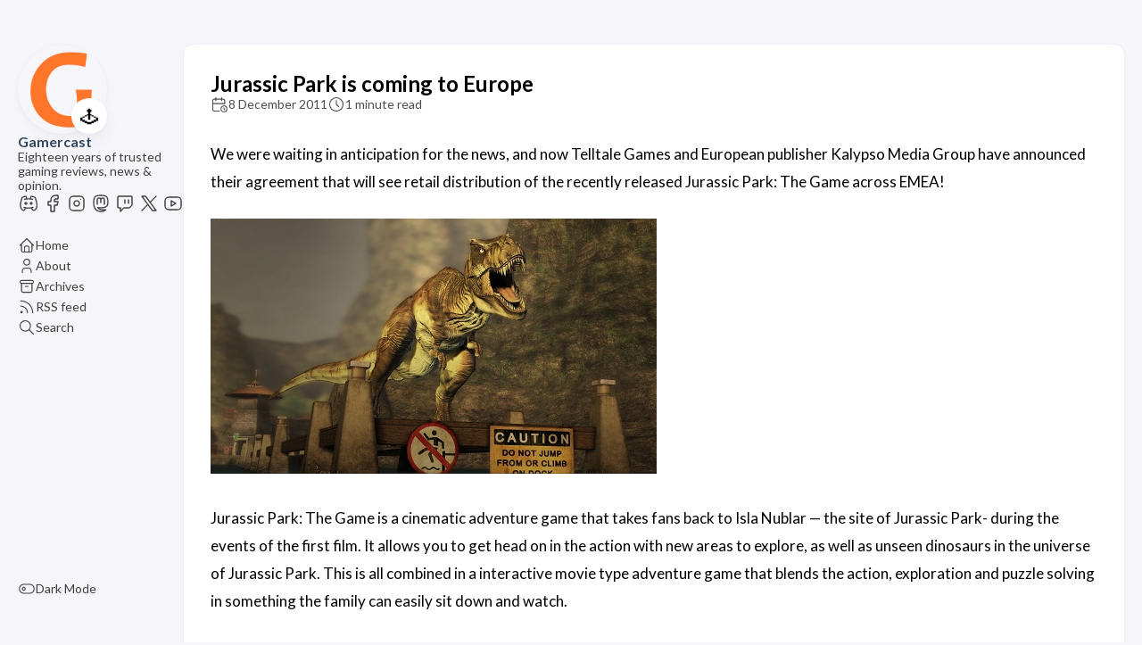

--- FILE ---
content_type: text/html
request_url: https://www.gamercast.net/jurassic-park-emea-publisher/
body_size: 6500
content:
<!DOCTYPE html>
<html lang="en-gb" dir="ltr">
    <head><meta charset='utf-8'>
<meta name='viewport' content='width=device-width, initial-scale=1'><meta name='description' content='We were waiting in anticipation for the news, and now Telltale Games and European publisher Kalypso Media Group have announced their agreement that will see retail distribution of the recently released Jurassic Park: The Game across EMEA!
Jurassic Park: The Game is a cinematic adventure game that takes fans back to Isla Nublar — the site of Jurassic Park- during the events of the first film. It allows you to get head on in the action with new areas to explore, as well as unseen dinosaurs in the universe of Jurassic Park.'>
<title>Jurassic Park is coming to Europe</title>

<link rel='canonical' href='https://www.gamercast.net/jurassic-park-emea-publisher/'>

<link rel="stylesheet" href="/scss/style.min.be0a3a8b65bb4727d53000a05511e32aca2f4e4faf95eca3d76b2985a00283b6.css"><meta property='og:title' content='Jurassic Park is coming to Europe'>
<meta property='og:description' content='We were waiting in anticipation for the news, and now Telltale Games and European publisher Kalypso Media Group have announced their agreement that will see retail distribution of the recently released Jurassic Park: The Game across EMEA!
Jurassic Park: The Game is a cinematic adventure game that takes fans back to Isla Nublar — the site of Jurassic Park- during the events of the first film. It allows you to get head on in the action with new areas to explore, as well as unseen dinosaurs in the universe of Jurassic Park.'>
<meta property='og:url' content='https://www.gamercast.net/jurassic-park-emea-publisher/'>
<meta property='og:site_name' content='Gamercast'>
<meta property='og:type' content='article'><meta property='article:section' content='Post' /><meta property='article:published_time' content='2011-12-08T07:23:00&#43;00:00'/><meta property='article:modified_time' content='2011-12-08T07:23:00&#43;00:00'/>
<meta name="twitter:title" content="Jurassic Park is coming to Europe">
<meta name="twitter:description" content="We were waiting in anticipation for the news, and now Telltale Games and European publisher Kalypso Media Group have announced their agreement that will see retail distribution of the recently released Jurassic Park: The Game across EMEA!
Jurassic Park: The Game is a cinematic adventure game that takes fans back to Isla Nublar — the site of Jurassic Park- during the events of the first film. It allows you to get head on in the action with new areas to explore, as well as unseen dinosaurs in the universe of Jurassic Park.">
<link rel="alternate" type="application/rss+xml" title="Gamercast" href="https://www.gamercast.net/index.xml" />

<link rel="me" href="https://mstdn.gamercast.net/@paul">
<link rel="me" href="https://mstdn.gamercast.net/@RoofusLukas">

<script type="text/javascript">
  var _paq = window._paq = window._paq || [];
   
  _paq.push(["disableCookies"]);
  _paq.push(['trackPageView']);
  _paq.push(['enableLinkTracking']);
  (function() {
    var u="https://stats.gamercast.net/";
    _paq.push(['setTrackerUrl', u+'matomo.php']);
    _paq.push(['setSiteId', '1']);
    var d=document, g=d.createElement('script'), s=d.getElementsByTagName('script')[0];
    g.type='text/javascript'; g.async=true; g.src=u+'matomo.js'; s.parentNode.insertBefore(g,s);
  })();
</script>
    </head>
    <body class="
    article-page
    ">
    <script>
        (function() {
            const colorSchemeKey = 'StackColorScheme';
            if(!localStorage.getItem(colorSchemeKey)){
                localStorage.setItem(colorSchemeKey, "auto");
            }
        })();
    </script><script>
    (function() {
        const colorSchemeKey = 'StackColorScheme';
        const colorSchemeItem = localStorage.getItem(colorSchemeKey);
        const supportDarkMode = window.matchMedia('(prefers-color-scheme: dark)').matches === true;

        if (colorSchemeItem == 'dark' || colorSchemeItem === 'auto' && supportDarkMode) {
            

            document.documentElement.dataset.scheme = 'dark';
        } else {
            document.documentElement.dataset.scheme = 'light';
        }
    })();
</script>
<div class="container main-container flex on-phone--column extended"><aside class="sidebar left-sidebar sticky ">
    <button class="hamburger hamburger--spin" type="button" id="toggle-menu" aria-label="Toggle Menu">
        <span class="hamburger-box">
            <span class="hamburger-inner"></span>
        </span>
    </button>

    <header>
        
            
            <figure class="site-avatar">
                <a href="/">
                
                    
                    
                    
                        
                        <img src="/img/g_hu67d84053ea181d5a68d47ff27da78760_6863_300x0_resize_box_3.png" width="300"
                            height="300" class="site-logo" loading="lazy" alt="Avatar">
                    
                
                </a>
                
                    <span class="emoji">🕹️</span>
                
            </figure>
            
        
        
        <div class="site-meta">
            <h1 class="site-name"><a href="/">Gamercast</a></h1>
            <h2 class="site-description">Eighteen years of trusted gaming reviews, news &amp; opinion.</h2>
        </div>
    </header><ol class="social-menu">
            
                <li>
                    <a 
                        href='https://discord.gg/ReetzaKzsC'
                        target="_blank"
                        title="Discord"
                        rel="me"
                    >
                        
                        
                            <svg xmlns="http://www.w3.org/2000/svg" class="icon icon-tabler icon-tabler-brand-discord" width="44" height="44" viewBox="0 0 24 24" stroke-width="1.5" stroke="#2c3e50" fill="none" stroke-linecap="round" stroke-linejoin="round">
  <path stroke="none" d="M0 0h24v24H0z" fill="none"/>
  <circle cx="9" cy="12" r="1" />
  <circle cx="15" cy="12" r="1" />
  <path d="M7.5 7.5c3.5 -1 5.5 -1 9 0" />
  <path d="M7 16.5c3.5 1 6.5 1 10 0" />
  <path d="M15.5 17c0 1 1.5 3 2 3c1.5 0 2.833 -1.667 3.5 -3c.667 -1.667 .5 -5.833 -1.5 -11.5c-1.457 -1.015 -3 -1.34 -4.5 -1.5l-1 2.5" />
  <path d="M8.5 17c0 1 -1.356 3 -1.832 3c-1.429 0 -2.698 -1.667 -3.333 -3c-.635 -1.667 -.476 -5.833 1.428 -11.5c1.388 -1.015 2.782 -1.34 4.237 -1.5l1 2.5" />
</svg>
                        
                    </a>
                </li>
            
                <li>
                    <a 
                        href='https://www.facebook.com/Gamercast.net'
                        target="_blank"
                        title="Facebook"
                        rel="me"
                    >
                        
                        
                            <svg xmlns="http://www.w3.org/2000/svg" class="icon icon-tabler icon-tabler-brand-facebook" width="44" height="44" viewBox="0 0 24 24" stroke-width="1.5" stroke="#2c3e50" fill="none" stroke-linecap="round" stroke-linejoin="round">
  <path stroke="none" d="M0 0h24v24H0z" fill="none"/>
  <path d="M7 10v4h3v7h4v-7h3l1 -4h-4v-2a1 1 0 0 1 1 -1h3v-4h-3a5 5 0 0 0 -5 5v2h-3" />
</svg>
                        
                    </a>
                </li>
            
                <li>
                    <a 
                        href='https://www.instagram.com/gamercastdotnet/'
                        target="_blank"
                        title="Instagram"
                        rel="me"
                    >
                        
                        
                            <svg xmlns="http://www.w3.org/2000/svg" class="icon icon-tabler icon-tabler-brand-instagram" width="44" height="44" viewBox="0 0 24 24" stroke-width="1.5" stroke="#2c3e50" fill="none" stroke-linecap="round" stroke-linejoin="round">
  <path stroke="none" d="M0 0h24v24H0z" fill="none"/>
  <rect x="4" y="4" width="16" height="16" rx="4" />
  <circle cx="12" cy="12" r="3" />
  <line x1="16.5" y1="7.5" x2="16.5" y2="7.501" />
</svg>
                        
                    </a>
                </li>
            
                <li>
                    <a 
                        href='https://mstdn.gamercast.net/public/local'
                        target="_blank"
                        title="Mastodon"
                        rel="me"
                    >
                        
                        
                            <svg xmlns="http://www.w3.org/2000/svg" class="icon icon-tabler icon-tabler-brand-mastodon" width="24" height="24" viewBox="0 0 24 24" stroke-width="2" stroke="currentColor" fill="none" stroke-linecap="round" stroke-linejoin="round">
   <path stroke="none" d="M0 0h24v24H0z" fill="none"></path>
   <path d="M18.648 15.254c-1.816 1.763 -6.648 1.626 -6.648 1.626a18.262 18.262 0 0 1 -3.288 -.256c1.127 1.985 4.12 2.81 8.982 2.475c-1.945 2.013 -13.598 5.257 -13.668 -7.636l-.026 -1.154c0 -3.036 .023 -4.115 1.352 -5.633c1.671 -1.91 6.648 -1.666 6.648 -1.666s4.977 -.243 6.648 1.667c1.329 1.518 1.352 2.597 1.352 5.633s-.456 4.074 -1.352 4.944z"></path>
   <path d="M12 11.204v-2.926c0 -1.258 -.895 -2.278 -2 -2.278s-2 1.02 -2 2.278v4.722m4 -4.722c0 -1.258 .895 -2.278 2 -2.278s2 1.02 2 2.278v4.722"></path>
</svg>
                        
                    </a>
                </li>
            
                <li>
                    <a 
                        href='https://www.twitch.tv/gamercastdotnet'
                        target="_blank"
                        title="Twitch"
                        rel="me"
                    >
                        
                        
                            <svg xmlns="http://www.w3.org/2000/svg" class="icon icon-tabler icon-tabler-brand-twitch" width="44" height="44" viewBox="0 0 24 24" stroke-width="1.5" stroke="#2c3e50" fill="none" stroke-linecap="round" stroke-linejoin="round">
  <path stroke="none" d="M0 0h24v24H0z" fill="none"/>
  <path d="M4 5v11a1 1 0 0 0 1 1h2v4l4 -4h5.584c.266 0 .52 -.105 .707 -.293l2.415 -2.414c.187 -.188 .293 -.442 .293 -.708v-8.585a1 1 0 0 0 -1 -1h-14a1 1 0 0 0 -1 1z" />
  <line x1="16" y1="8" x2="16" y2="12" />
  <line x1="12" y1="8" x2="12" y2="12" />
</svg>
                        
                    </a>
                </li>
            
                <li>
                    <a 
                        href='https://x.com/Gamercast/'
                        target="_blank"
                        title="X"
                        rel="me"
                    >
                        
                        
                            <svg xmlns="http://www.w3.org/2000/svg" class="icon icon-tabler icon-tabler-brand-x" width="24" height="24" viewBox="0 0 24 24" stroke-width="2" stroke="currentColor" fill="none" stroke-linecap="round" stroke-linejoin="round">
  <path stroke="none" d="M0 0h24v24H0z" fill="none"/>
  <path d="M4 4l11.733 16h4.267l-11.733 -16z" />
  <path d="M4 20l6.768 -6.768m2.46 -2.46l6.772 -6.772" />
</svg>



                        
                    </a>
                </li>
            
                <li>
                    <a 
                        href='https://www.youtube.com/gamercastdotnet'
                        target="_blank"
                        title="YouTube"
                        rel="me"
                    >
                        
                        
                            <svg xmlns="http://www.w3.org/2000/svg" class="icon icon-tabler icon-tabler-brand-youtube" width="44" height="44" viewBox="0 0 24 24" stroke-width="1.5" stroke="#2c3e50" fill="none" stroke-linecap="round" stroke-linejoin="round">
  <path stroke="none" d="M0 0h24v24H0z" fill="none"/>
  <rect x="3" y="5" width="18" height="14" rx="4" />
  <path d="M10 9l5 3l-5 3z" />
</svg>
                        
                    </a>
                </li>
            
        </ol><ol class="menu" id="main-menu">
        
        
        

        <li >
            <a href='/' >
                
                
                
                    <svg xmlns="http://www.w3.org/2000/svg" class="icon icon-tabler icon-tabler-home" width="24" height="24" viewBox="0 0 24 24" stroke-width="2" stroke="currentColor" fill="none" stroke-linecap="round" stroke-linejoin="round">
  <path stroke="none" d="M0 0h24v24H0z"/>
  <polyline points="5 12 3 12 12 3 21 12 19 12" />
  <path d="M5 12v7a2 2 0 0 0 2 2h10a2 2 0 0 0 2 -2v-7" />
  <path d="M9 21v-6a2 2 0 0 1 2 -2h2a2 2 0 0 1 2 2v6" />
</svg>



                
                <span>Home</span>
            </a>
        </li>
        
        

        <li >
            <a href='/about/' >
                
                
                
                    <svg xmlns="http://www.w3.org/2000/svg" class="icon icon-tabler icon-tabler-user" width="24" height="24" viewBox="0 0 24 24" stroke-width="2" stroke="currentColor" fill="none" stroke-linecap="round" stroke-linejoin="round">
  <path stroke="none" d="M0 0h24v24H0z"/>
  <circle cx="12" cy="7" r="4" />
  <path d="M6 21v-2a4 4 0 0 1 4 -4h4a4 4 0 0 1 4 4v2" />
</svg>



                
                <span>About</span>
            </a>
        </li>
        
        

        <li >
            <a href='/archives/' >
                
                
                
                    <svg xmlns="http://www.w3.org/2000/svg" class="icon icon-tabler icon-tabler-archive" width="24" height="24" viewBox="0 0 24 24" stroke-width="2" stroke="currentColor" fill="none" stroke-linecap="round" stroke-linejoin="round">
  <path stroke="none" d="M0 0h24v24H0z"/>
  <rect x="3" y="4" width="18" height="4" rx="2" />
  <path d="M5 8v10a2 2 0 0 0 2 2h10a2 2 0 0 0 2 -2v-10" />
  <line x1="10" y1="12" x2="14" y2="12" />
</svg>



                
                <span>Archives</span>
            </a>
        </li>
        
        

        <li >
            <a href='/index.xml' >
                
                
                
                    <svg xmlns="http://www.w3.org/2000/svg" class="icon icon-tabler icon-tabler-rss" width="24" height="24" viewBox="0 0 24 24" stroke-width="2" stroke="currentColor" fill="none" stroke-linecap="round" stroke-linejoin="round">
  <path stroke="none" d="M0 0h24v24H0z"/>
  <circle cx="5" cy="19" r="1" />
  <path d="M4 4a16 16 0 0 1 16 16" />
  <path d="M4 11a9 9 0 0 1 9 9" />
</svg>



                
                <span>RSS feed</span>
            </a>
        </li>
        
        

        <li >
            <a href='/search/' >
                
                
                
                    <svg xmlns="http://www.w3.org/2000/svg" class="icon icon-tabler icon-tabler-search" width="24" height="24" viewBox="0 0 24 24" stroke-width="2" stroke="currentColor" fill="none" stroke-linecap="round" stroke-linejoin="round">
  <path stroke="none" d="M0 0h24v24H0z"/>
  <circle cx="10" cy="10" r="7" />
  <line x1="21" y1="21" x2="15" y2="15" />
</svg>



                
                <span>Search</span>
            </a>
        </li>
        

        <div class="menu-bottom-section">
            
            
                <li id="dark-mode-toggle">
                    <svg xmlns="http://www.w3.org/2000/svg" class="icon icon-tabler icon-tabler-toggle-left" width="24" height="24" viewBox="0 0 24 24" stroke-width="2" stroke="currentColor" fill="none" stroke-linecap="round" stroke-linejoin="round">
  <path stroke="none" d="M0 0h24v24H0z"/>
  <circle cx="8" cy="12" r="2" />
  <rect x="2" y="6" width="20" height="12" rx="6" />
</svg>



                    <svg xmlns="http://www.w3.org/2000/svg" class="icon icon-tabler icon-tabler-toggle-right" width="24" height="24" viewBox="0 0 24 24" stroke-width="2" stroke="currentColor" fill="none" stroke-linecap="round" stroke-linejoin="round">
  <path stroke="none" d="M0 0h24v24H0z"/>
  <circle cx="16" cy="12" r="2" />
  <rect x="2" y="6" width="20" height="12" rx="6" />
</svg>



                    <span>Dark Mode</span>
                </li>
            
        </div>
    </ol>
</aside>

    

            <main class="main full-width">
    <article class="main-article">
    <header class="article-header">

    <div class="article-details">
    

    <div class="article-title-wrapper">
        <h2 class="article-title">
            <a href="/jurassic-park-emea-publisher/">Jurassic Park is coming to Europe</a>
        </h2>
    
        
    </div>

    
    
    
    
    <footer class="article-time">
        
            <div>
                <svg xmlns="http://www.w3.org/2000/svg" class="icon icon-tabler icon-tabler-calendar-time" width="56" height="56" viewBox="0 0 24 24" stroke-width="2" stroke="currentColor" fill="none" stroke-linecap="round" stroke-linejoin="round">
  <path stroke="none" d="M0 0h24v24H0z"/>
  <path d="M11.795 21h-6.795a2 2 0 0 1 -2 -2v-12a2 2 0 0 1 2 -2h12a2 2 0 0 1 2 2v4" />
  <circle cx="18" cy="18" r="4" />
  <path d="M15 3v4" />
  <path d="M7 3v4" />
  <path d="M3 11h16" />
  <path d="M18 16.496v1.504l1 1" />
</svg>
                <time class="article-time--published">8 December 2011</time>
            </div>
        

        
            <div>
                <svg xmlns="http://www.w3.org/2000/svg" class="icon icon-tabler icon-tabler-clock" width="24" height="24" viewBox="0 0 24 24" stroke-width="2" stroke="currentColor" fill="none" stroke-linecap="round" stroke-linejoin="round">
  <path stroke="none" d="M0 0h24v24H0z"/>
  <circle cx="12" cy="12" r="9" />
  <polyline points="12 7 12 12 15 15" />
</svg>



                <time class="article-time--reading">
                    1 minute read
                </time>
        </div>
        

        
    </footer>
    

    
</div>

</header>

    <section class="article-content">
    
    
    <p>We were waiting in anticipation for the news, and now Telltale Games and European publisher Kalypso Media Group have announced their agreement that will see retail distribution of the recently released Jurassic Park: The Game across EMEA!</p>
<div class="image_block"><a href="https://www.gamercast.net/media/blogs/gamercast/reviews/Trex.jpg?mtime=1321913160"><img title="" alt="" src="https://www.gamercast.net/media/blogs/gamercast/reviews/Trex.jpg?mtime=1321913160" width="500" height="286" /></a></div>
<p>Jurassic Park: The Game is a cinematic adventure game that takes fans back to Isla Nublar — the site of Jurassic Park- during the events of the first film. It allows you to get head on in the action with new areas to explore, as well as unseen dinosaurs in the universe of Jurassic Park. This is all combined in a interactive movie type adventure game that blends the action, exploration and puzzle solving in something the family can easily sit down and watch.</p>
<p>The retail version of the game will be available for the Xbox 360 and Windows PC in Q1 2012, if you are considering Jurassic Park: The Game, don’t forget to check out <a href="http://www.gamercast.net/jurassic-park-the-game-review">our review.</a></p>
</section>


    <footer class="article-footer">
    

    
</footer>


    
</article>

    

    

     
    
        
    <div id="remark42"></div>
<script>
    var remark_config = {
        host: 'https:\/\/www.gamercast.net\/comments',
        site_id: 'gamercast',
        components: ['embed'],
        url: 'https:\/\/www.gamercast.net\/jurassic-park-emea-publisher\/',
        max_shown_comments:  15 ,
        theme: document.documentElement.dataset.scheme,
        page_title: 'Jurassic Park is coming to Europe',
        locale: 'en',
        show_email_subscription:  true 
    };

    !function(e, n) {
        for (var o = 0; o < e.length; o++) {
            var r = n.createElement('script'),
            c = '.js',
            d = n.head || n.body;
            'noModule' in r ? (r.type = 'module', c = '.mjs') : r.async = !0, r.defer = !0, r.src = remark_config.host + '/web/' + e[o] + c, d.appendChild(r)
        }
    }(remark_config.components || ['embed'], document);

    window.addEventListener('onColorSchemeChange', (e) => {
        window.REMARK42.changeTheme(e.detail);
    })
</script>
<script>
var MutationObserver = window.MutationObserver || window.WebKitMutationObserver || window.MozMutationObserver;
var observer = new MutationObserver(function(mutations) {

    mutations.forEach(function (mutation) {

        [].filter.call(mutation.addedNodes, function (node) {

            return node.nodeName == 'IFRAME';

        }).forEach(function (node) {

            node.addEventListener('load', function (e) {

                console.log("iframe content loaded");

                var iframe = document.querySelector('#remark42 iframe');

                
                

                var style = document.createElement('style');
                style.id = "custom-remark-styles";

                
                
                
                
                
                

                style.textContent = ".root__copyright { display: none; } .root__main { margin: 0 0 48px; }";

                iframe.contentDocument.head.appendChild(style);
                console.log(iframe.contentDocument.head);

                
                observer.disconnect();

            });
        });
    });
});

var targetNode = document.getElementById("remark42");
observer.observe(targetNode, { childList: true, subtree: true });
</script>

    

    <footer class="site-footer">
    <section class="copyright">
        &copy; 
        
            2005 - 
        
        2025 Gamercast
        | <a href="https://www.gamercast.net/privacy-policy/">Privacy Policy</a>
    </section>
    
</footer>


    
<div class="pswp" tabindex="-1" role="dialog" aria-hidden="true">

    
    <div class="pswp__bg"></div>

    
    <div class="pswp__scroll-wrap">

        
        <div class="pswp__container">
            <div class="pswp__item"></div>
            <div class="pswp__item"></div>
            <div class="pswp__item"></div>
        </div>

        
        <div class="pswp__ui pswp__ui--hidden">

            <div class="pswp__top-bar">

                

                <div class="pswp__counter"></div>

                <button class="pswp__button pswp__button--close" title="Close (Esc)"></button>

                <button class="pswp__button pswp__button--share" title="Share"></button>

                <button class="pswp__button pswp__button--fs" title="Toggle fullscreen"></button>

                <button class="pswp__button pswp__button--zoom" title="Zoom in/out"></button>

                
                
                <div class="pswp__preloader">
                    <div class="pswp__preloader__icn">
                        <div class="pswp__preloader__cut">
                            <div class="pswp__preloader__donut"></div>
                        </div>
                    </div>
                </div>
            </div>

            <div class="pswp__share-modal pswp__share-modal--hidden pswp__single-tap">
                <div class="pswp__share-tooltip"></div>
            </div>

            <button class="pswp__button pswp__button--arrow--left" title="Previous (arrow left)">
            </button>

            <button class="pswp__button pswp__button--arrow--right" title="Next (arrow right)">
            </button>

            <div class="pswp__caption">
                <div class="pswp__caption__center"></div>
            </div>

        </div>

    </div>

</div><script 
                src="https://cdn.jsdelivr.net/npm/photoswipe@4.1.3/dist/photoswipe.min.js"integrity="sha256-ePwmChbbvXbsO02lbM3HoHbSHTHFAeChekF1xKJdleo="crossorigin="anonymous"
                defer
                >
            </script><script 
                src="https://cdn.jsdelivr.net/npm/photoswipe@4.1.3/dist/photoswipe-ui-default.min.js"integrity="sha256-UKkzOn/w1mBxRmLLGrSeyB4e1xbrp4xylgAWb3M42pU="crossorigin="anonymous"
                defer
                >
            </script><link 
                rel="stylesheet" 
                href="https://cdn.jsdelivr.net/npm/photoswipe@4.1.3/dist/default-skin/default-skin.min.css"crossorigin="anonymous"
            ><link 
                rel="stylesheet" 
                href="https://cdn.jsdelivr.net/npm/photoswipe@4.1.3/dist/photoswipe.min.css"crossorigin="anonymous"
            >

            </main>
        </div>
        <script 
                src="https://cdn.jsdelivr.net/npm/node-vibrant@3.1.6/dist/vibrant.min.js"integrity="sha256-awcR2jno4kI5X0zL8ex0vi2z&#43;KMkF24hUW8WePSA9HM="crossorigin="anonymous"
                
                >
            </script><script type="text/javascript" src="/ts/main.js" defer></script>
<script>
    (function () {
        const customFont = document.createElement('link');
        customFont.href = "https://fonts.googleapis.com/css2?family=Lato:wght@300;400;700&display=swap";

        customFont.type = "text/css";
        customFont.rel = "stylesheet";

        document.head.appendChild(customFont);
    }());
</script>

    </body>
</html>
